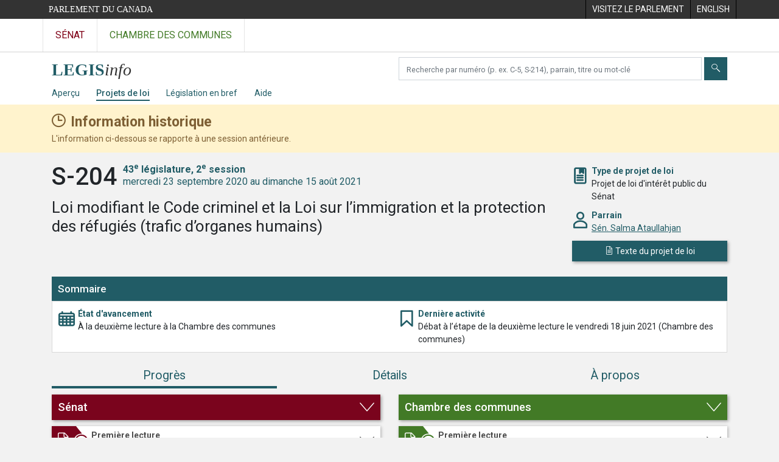

--- FILE ---
content_type: text/html; charset=utf-8
request_url: https://www.parl.ca/LegisInfo/fr/projet-de-loi/43-2/S-204
body_size: 13502
content:

<!DOCTYPE html>
<html lang="fr" xml:lang="fr" xmlns="http://www.w3.org/1999/xhtml">
<head>
    <meta charset="utf-8" />
    <meta name="viewport" content="width=device-width, initial-scale=1.0" />
    <meta http-equiv="X-UA-Compatible" content="IE=edge" />
    <title>S-204 (43-2) - LEGISinfo - Parlement du Canada</title>
    <meta name="description" content="S-204 (43-2) - LEGISinfo - Parlement du Canada" />
    

    <script src='/CommonElementsV3/js/jquery-3.5.1.min.js'></script>
<script src='/CommonElementsV3/js/bootstrap.bundle.min.js'></script>
<link rel='stylesheet' type='text/css' media='all' href='/CommonElementsV3/styles/bootstrap.min.css' />
<link rel='stylesheet' type='text/css' media='all' href='/CommonElementsV3/styles/ce-parl-main.min.css' />
<script src='https://www.googletagmanager.com/gtag/js?id=G-3B4FY0L638'></script>
<script>window.dataLayer = window.dataLayer || [];function gtag(){dataLayer.push(arguments);}gtag('js', new Date());gtag('config', 'G-3B4FY0L638');</script>


    <link href="/LegisInfo/css/site.min.css?v=RvGwZjy9-WixL2pbBvvC2jZ-zPhiQIY4qlhqlNEG5HQ" rel="stylesheet" type="text/css" />
    <link href="/LegisInfo/css/legisinfo-icons.css?v=PNz1grBZX0o5sx8KgndFZWEyS1qGAwtQZoIqRvsXnUQ" rel="stylesheet" type="text/css" />

    <link rel="preconnect" href="https://fonts.gstatic.com">
    <link href="https://fonts.googleapis.com/css2?family=Roboto:ital,wght@0,300;0,400;0,500;0,700;1,400;1,700&display=swap" rel="stylesheet">

    <link href="/LegisInfo/css/tippy-light-theme-v6.2.7.min.css?v=ye9FRhX7tDhiztwCD1Lq6j1tqz_Qxn1wuWxqqThZOrg" rel="stylesheet" type="text/css" />    

    <link rel="apple-touch-icon" sizes="180x180" href="/LegisInfo/images/favicons/apple-touch-icon.png">
    <link rel="icon" type="image/png" sizes="32x32" href="/LegisInfo/images/favicons/favicon-32x32.png">
    <link rel="icon" type="image/png" sizes="16x16" href="/LegisInfo/images/favicons/favicon-16x16.png">
    <link rel="manifest" href="/LegisInfo/images/favicons/webmanifest.json">
    <link rel="mask-icon" href="/LegisInfo/images/favicons/safari-pinned-tab.svg" color="#215c66">
    <link rel="shortcut icon" href="/LegisInfo/images/favicons/favicon.ico">
    <meta name="apple-mobile-web-app-title" content="LEGISinfo">
    <meta name="application-name" content="LEGISinfo">
    <meta name="msapplication-TileColor" content="#215c66">
    <meta name="msapplication-config" content="~/images/favicons/browserconfig.xml">
    <meta name="theme-color" content="#ffffff">        
</head>
<body class="body-wrapper ce-parl vh-100">
    <header class="d-print-none">
		    <!-- Skip to Content -->
		    <div id="skip local-anchor-container">
		        <a href="#StartOfContent" class="ce-parl-skipnav sr-only sr-only-focusable">Passer au contenu</a>
		    </div>
		    <div class="ce-global ce-parl-header-bar">
		        <div class="container">
		            <div class="row">
		                <div class="col">
		                    <a href="//www.parl.ca" class="ce-parl-btn float-left text-nowrap" >Parlement du Canada</a>
		                </div>
		                <div class="col">
		                    <ul role="menu" class="float-right">
		                        <li role="menuitem">
		                            <a href="https://visitez.parl.ca/index-f.html"  rel="external" >
		                                <span class="d-none d-md-block">Visitez le parlement</span>
		                                <span class="d-block d-md-none">Visitez</span>
		                            </a>
		                        </li>
		                        <li role="menuitem">
		                            <a href="https://www.parl.ca:443/LegisInfo/en/bill/43-2/s-204" >
		                                <span lang="en-CA" class="d-none d-md-block">English</span>
		                                <span lang="en-CA" class="d-block d-md-none">EN</span>
		                            </a>
		                        </li>
		                    </ul>
		                </div>
		            </div>
		        </div>
		    </div>
		</header>
		<!-- Parl Navigation -->
		<nav class="navbar navbar-expand ce-global ce-parl-nav" aria-label="Principale">
		    <div class="container">
		        <div class="collapse navbar-collapse" id="navbarNav">
		            <div class="navbar-nav">
		                <a class="nav-link ce-parl-nav-senate-link" href="//sencanada.ca/fr"  rel="external"   aria-label="Visitez le site web du Sénat" >Sénat</a>
		                <a class="nav-link ce-parl-nav-hoc-link" href="//www.noscommunes.ca"   aria-label="Visitez le site web de la Chambre des communes" >Chambre des communes</a>
		            </div>
		        </div>
		    </div>
		</nav>
    
<nav id="legisinfo-submenu" aria-label="Navigation du site web LegisInfo">
    <div id="top" class="submenu">
        <div class="container">
            <div class="row">
                <div class="col-lg-6">
                    <!-- only display on md screens and up -->
                    <div class="navbar-header navbar-expand-md navbar-light d-none d-sm-block">
                        <a class="d-inline-block" aria-label="Page d&#x27;accueil de LEGISinfo" href="/LegisInfo/fr/apercu">
                            <img class="legisinfo-logo-img" alt="Page d&#x27;accueil de LEGISinfo" src="/LegisInfo/images/legisinfo-logo.svg" />
                        </a>
                    </div>
                    <!-- only display on xs screens -->
                    <a href="javascript:void(0);" class="navbar-header navbar-expand-md navbar-light d-block d-sm-none" data-toggle="collapse" data-target="#collapsibleNavbar">
                        <img class="legisinfo-logo-img" alt="Ouvrez le menu de LEGISinfo" src="/LegisInfo/images/legisinfo-logo.svg" />                        
                        <em class="hoc-navbar-toggler-icon hoc-icon icon-down"></em>
                    </a>
                </div>
                <div class="col-lg-6 searchbox-container">
                    <div class="input-group pt-2 ">
                        <label for="search-text" class="sr-only" aria-hidden="false">Chercher des projets de loi</label>
                        <input type="text" class="form-control mr-1" id="search-text" aria-hidden="false" required />
                        <button type="submit" class="btn btn-clear-search-text" id="btn-clear-search-text" aria-label="Effacer votre recherche" aria-hidden="false"><em class="legisinfo-icons icon-times"></em></button>
                        <button type="submit" class="btn btn-search" id="btn-search-bills" aria-label="Envoyer" aria-hidden="false"><em class="legisinfo-icons icon-search"></em></button>
                    </div>
                </div>
            </div>
            <div class="navbar navbar-expand-sm navbar-light">
                <div class="collapse navbar-collapse" id="collapsibleNavbar">
                    <ul class="navbar-nav">
                        <li class="nav-item pr-md-3 pr-xs-0 pr-sm-0 "><a class="nav-link" href="/LegisInfo/fr/apercu">Aper&#xE7;u</a></li>
                        <li class="nav-item pr-md-3 pr-xs-0 active"><a class="nav-link" href="/LegisInfo/fr/projets-de-loi">Projets de loi</a></li>
                        <li class="nav-item pr-md-3 pr-xs-0 "><a class="nav-link" href="/LegisInfo/fr/legislation-en-bref">L&#xE9;gislation en bref</a></li>
                        <li class="nav-item pr-md-3 pr-xs-0 "><a class="nav-link" href="/LegisInfo/fr/aide">Aide</a></li>
                    </ul>
                </div>
            </div>
        </div>
    </div>
</nav>

    



        <div class="historical-banner" role="alert" aria-atomic="true">
            <div class="container">
                <div class="historical-title">
                    <strong>Information historique</strong>
                </div>
                <div>
                    L'information ci-dessous se rapporte à une session antérieure.
                </div>
            </div>
        </div>
    <main class="container">
        <a id="StartOfContent" tabindex="-1"></a>
        


<div id="bill-profile-container" class="senate">



<section class="bill-identity" data-bill-id="10873542">

    <header>
        <div class="row">
            <div class="col-md-9">
                <h1>
                    <span class="bill-number-session">
                        <span class="bill-number">S-204</span>
                        <span class="sr-only">, </span>
                        <span class="bill-session">
                            <span class="parl-session"><span class="parl-session-number">43<sup>e</sup></span> législature, <span class="parl-session-number">2<sup>e</sup></span> session</span>
                            <span class="session-date-range">mercredi 23 septembre 2020 au dimanche 15 ao&#xFB;t 2021</span>
                        </span>
                    </span>
                </h1>
                <div class="bill-long-title">
                    Loi modifiant le Code criminel et la Loi sur l’immigration et la protection des réfugiés (trafic d’organes humains)
                </div>
            </div>

            <div class="col-md-3 identity-attributes">
                <div class="attribute-container">
                    <div class="attribute-icon icon-bookmark-2"></div>
                    <div class="attribute">
                        <div class="label">Type de projet de loi</div>
                        <div>Projet de loi d&#x27;int&#xE9;r&#xEA;t public du S&#xE9;nat</div>
                    </div>
                </div>

                    <div class="attribute-container">
                        <div class="attribute-icon icon-person"></div>
                        <div class="attribute">
                            <div class="label">Parrain</div>
                            <div><a href="//sencanada.ca/senresolver/senator_biography?senator_id=2869&amp;language=F">S&#xE9;n. Salma Ataullahjan</a></div>
                        </div>
                    </div>

                <div>
                        <a class="publication btn btn-primary" href="/DocumentViewer/fr/43-2/projet-loi/S-204/troisieme-lecture"><em class="icon-sheet"></em> <span>Texte du projet de loi</span></a>
                </div>

            </div>
        </div>

    </header>

</section>


<section class="bill-state">

    <div class="card">

            <div class="card-head">
                <h2 class="h5">Sommaire</h2>
            </div>
            <div id="10873542-60029" class="card-body ">
                <div class="row">
                    <div class="col-md">
                        <div class="row state-attributes">
                            <div class="col-md">
                                <div class="attribute-container">
                                    <div class="attribute-icon icon-calendar"></div>
                                    <div class="attribute">
                                        <div class="label">&#xC9;tat d&#x27;avancement</div>
                                        <div class="attribute-status-name">&#xC0; la deuxi&#xE8;me lecture &#xE0; la Chambre des communes<div class=""></div></div>
                                    </div>
                                </div>
                            </div>
                            <div class="col-md">
                                <div class="attribute-container">
                                    <div class="attribute-icon icon-bookmark"></div>
                                    <div class="attribute">
                                        <div class="label">Derni&#xE8;re activit&#xE9;</div>
                                        <div>D&#xE9;bat &#xE0; l&#x2019;&#xE9;tape de la deuxi&#xE8;me lecture le vendredi 18 juin 2021 (Chambre des communes)</div>
                                    </div>
                                </div>
                            </div>
                        </div>
                    </div>
                </div>
            </div>
    </div>

</section>

        <ul class="nav nav-pills nav-fill flex-column flex-md-row" id="bill-profile-tabs" role="tablist">
            <li class="nav-item" role="presentation">
                <a class="nav-link active justify-content-center progress-tab-tooltip" id="progress-tab" data-toggle="tab" href="#progress" role="tab" aria-controls="progress" aria-selected="true">Progr&#xE8;s</a>
            </li>
            <li class="nav-item" role="presentation">
                <a class="nav-link" id="details-tab" data-toggle="tab" href="#details" role="tab" aria-controls="details" aria-selected="false">D&#xE9;tails</a>
            </li>
            <li class="nav-item" role="presentation">
                <a class="nav-link" id="about-tab" data-toggle="tab" href="#about" role="tab" aria-controls="about" aria-selected="false">&#xC0; propos</a>
            </li>
        </ul>
        <div class="tab-content">

            <div class="tab-pane fade show active stages-container" id="progress" role="tabpanel" aria-labelledby="progress-tab">

                <h2 class="sr-only">Progr&#xE8;s</h2>

                <div class="row">
                    <div class="col-lg-6">


<div class="chamber senate-stages">
        <a class="chamber-expand-collapse" href="" data-target=".senate-stages .card .collapse" aria-controls="senate-stage-1 senate-stage-2 senate-stage-3 senate-stage-4 " aria-expanded="false" role="button"><h3 class="h4">S&#xE9;nat</h3></a>



<div class="card clickable">

    <div class="card-head stage-completed">
            <a id="senate-stage-1" class="collapsed" href="#senate-first-reading-1" data-toggle="collapse" aria-expanded="false">
                <div class="first-reading"></div>
                <div>
                    <h4>Premi&#xE8;re lecture</h4>
                    <div class="legisinfo-progress-status">Termin&#xE9;e le mercredi 30 septembre 2020</div>
                </div>
            </a>
    </div>



        <div id="senate-first-reading-1" class="collapse ">
            <div class="card-body">

                    <div class="stage-attributes-container closing-events-container">
                        <div class="closing-events">
                            <div>
                                Derni&#xE8;re activit&#xE9; de l&#x27;&#xE9;tape
                            </div>

                            <div>
                                <div class="events">
                                        <div>
                                                <div>D&#xE9;p&#xF4;t et premi&#xE8;re lecture, mercredi 30 septembre 2020</div>

                                        </div>
                                </div>



                            </div>

                        </div>
                    </div>




                    <h5>S&#xE9;ances du S&#xE9;nat</h5>
                    <table class="table table-striped meeting-info">
                        <thead>
                            <tr>
                                <th class="table-date">Date de la s&#xE9;ance</th>
                                <th class="table-meeting">D&#xE9;bats (Hansard)</th>
                            </tr>
                        </thead>
                        <tbody>
                                <tr>
                                    <td><div>mercredi 30 septembre 2020</div></td>
                                    <td>
                                        <div>
                                                <a href="https://sencanada.ca/fr/content/sen/chamber/432/debates/002db_2020-09-30-f?language=f">S&#xE9;ance 2</a>

                                        </div>
                                    </td>
                                </tr>
                        </tbody>
                    </table>

            </div>
        </div>
</div>



<div class="card clickable">

    <div class="card-head stage-completed">
            <a id="senate-stage-2" class="collapsed" href="#senate-second-reading-2" data-toggle="collapse" aria-expanded="false">
                <div class="second-reading"></div>
                <div>
                    <h4>Deuxi&#xE8;me lecture</h4>
                    <div class="legisinfo-progress-status">Termin&#xE9;e le mardi 16 mars 2021</div>
                </div>
            </a>
    </div>



        <div id="senate-second-reading-2" class="collapse ">
            <div class="card-body">

                    <div class="stage-attributes-container closing-events-container">
                        <div class="closing-events">
                            <div>
                                Derni&#xE8;res activit&#xE9;s de l&#x27;&#xE9;tape
                            </div>

                            <div>
                                <div class="events">
                                        <div>
                                                <div>Deuxi&#xE8;me lecture, mardi 16 mars 2021</div>

                                        </div>
                                        <div>
                                                <div>Renvoi en comit&#xE9;, mardi 16 mars 2021</div>

                                        </div>
                                </div>



                            </div>

                        </div>
                    </div>




                    <h5>S&#xE9;ances du S&#xE9;nat</h5>
                    <table class="table table-striped meeting-info">
                        <thead>
                            <tr>
                                <th class="table-date">Date de la s&#xE9;ance</th>
                                <th class="table-meeting">D&#xE9;bats (Hansard)</th>
                            </tr>
                        </thead>
                        <tbody>
                                <tr>
                                    <td><div>jeudi 19 novembre 2020</div></td>
                                    <td>
                                        <div>
                                                <a href="https://sencanada.ca/fr/content/sen/chamber/432/debates/013db_2020-11-19-f?language=f">S&#xE9;ance 13</a>

                                                <div>
                                                    <div class="additional-info">


                                                            <span class="major-speeches-popup" data-template="major-speeches-2-2020-11-19">
                                                                <em class="legisinfo-icons icon-speech-bubble"></em><a class="show-major-speeches" href="?view=details#bill-profile-tabs">Discours importants</a>
                                                            </span>
                                                            <div style="display: none;">
                                                                <div id="major-speeches-2-2020-11-19">
                                                                    <div class="major-speeches-popup-container">
                                                                        <div>
                                                                            Afficher les discours importants &#xE0; la deuxi&#xE8;me lecture
                                                                        </div>
                                                                    </div>
                                                                </div>
                                                            </div>

                                                    </div>
                                                </div>
                                        </div>
                                    </td>
                                </tr>
                                <tr>
                                    <td><div>mardi 16 mars 2021</div></td>
                                    <td>
                                        <div>
                                                <a href="https://sencanada.ca/fr/content/sen/chamber/432/debates/031db_2021-03-16-f?language=f">S&#xE9;ance 31</a>

                                        </div>
                                    </td>
                                </tr>
                        </tbody>
                    </table>

            </div>
        </div>
</div>



<div class="card clickable">

    <div class="card-head stage-completed">
            <a id="senate-stage-3" class="collapsed" href="#senate-committee-3" data-toggle="collapse" aria-expanded="false">
                <div class="committee"></div>
                <div>
                    <h4>Examen en comit&#xE9;</h4>
                    <div class="legisinfo-progress-status">Termin&#xE9; le mardi 20 avril 2021</div>
                </div>
            </a>
    </div>



        <div id="senate-committee-3" class="collapse ">
            <div class="card-body">

                    <div class="stage-attributes-container closing-events-container">
                        <div class="closing-events">
                            <div>
                                Derni&#xE8;re activit&#xE9; de l&#x27;&#xE9;tape
                            </div>

                            <div>
                                <div class="events">
                                        <div>
                                                <div>Pr&#xE9;sentation du rapport de comit&#xE9; sans amendement, mardi 20 avril 2021</div>

                                        </div>
                                </div>


                                    <div class="committee-report"><em class="legisinfo-icons icon-book"></em><a href="https://sencanada.ca/fr/comites/RIDR/rapports/43-2">Rapports du comit&#xE9;</a></div>

                            </div>

                        </div>
                    </div>

                    <div class="committee-info">
                            <div>
                                <div><a href="https://sencanada.ca/fr/comites/RIDR/43-2">Comit&#xE9; s&#xE9;natorial permanent des droits de la personne </a></div>
                                    <div class="study-link"><em class="legisinfo-icons icon-square-pencil"></em><a href="https://sencanada.ca/fr/comites/RIDR/etudesetprojetsdeloi/43-2">&#xC9;tudes et projets de loi</a></div>
                            </div>
                    </div>


                    <h5>R&#xE9;unions du comit&#xE9;</h5>
                    <table class="table table-striped meeting-info">
                        <thead>
                            <tr>
                                <th class="table-date">Date de la r&#xE9;union</th>
                                <th class="table-meeting">D&#xE9;tails</th>
                            </tr>
                        </thead>
                        <tbody>
                                <tr>
                                    <td><div>lundi 19 avril 2021</div></td>
                                    <td><a href="https://sencanada.ca/fr/comites/RIDR/Convocation/3/43-2">R&#xE9;union 3</a></td>
                                </tr>
                        </tbody>
                    </table>

                    <h5>S&#xE9;ances du S&#xE9;nat</h5>
                    <table class="table table-striped meeting-info">
                        <thead>
                            <tr>
                                <th class="table-date">Date de la s&#xE9;ance</th>
                                <th class="table-meeting">D&#xE9;bats (Hansard)</th>
                            </tr>
                        </thead>
                        <tbody>
                                <tr>
                                    <td><div>mardi 20 avril 2021</div></td>
                                    <td>
                                        <div>
                                                <a href="https://sencanada.ca/fr/content/sen/chamber/432/debates/035db_2021-04-20-f?language=f">S&#xE9;ance 35</a>

                                        </div>
                                    </td>
                                </tr>
                        </tbody>
                    </table>

            </div>
        </div>
</div>



<div class="card clickable">

    <div class="card-head stage-completed">
            <a id="senate-stage-4" class="collapsed" href="#senate-third-reading-4" data-toggle="collapse" aria-expanded="false">
                <div class="third-reading"></div>
                <div>
                    <h4>Troisi&#xE8;me lecture</h4>
                    <div class="legisinfo-progress-status">Termin&#xE9;e le jeudi 6 mai 2021</div>
                </div>
            </a>
    </div>



        <div id="senate-third-reading-4" class="collapse ">
            <div class="card-body">

                    <div class="stage-attributes-container closing-events-container">
                        <div class="closing-events">
                            <div>
                                Derni&#xE8;re activit&#xE9; de l&#x27;&#xE9;tape
                            </div>

                            <div>
                                <div class="events">
                                        <div>
                                                <div>Troisi&#xE8;me lecture, jeudi 6 mai 2021</div>

                                                <em>
                                                    Projet de loi adopté par le Sénat sans amendement
                                                </em>
                                        </div>
                                </div>



                            </div>

                        </div>
                    </div>




                    <h5>S&#xE9;ances du S&#xE9;nat</h5>
                    <table class="table table-striped meeting-info">
                        <thead>
                            <tr>
                                <th class="table-date">Date de la s&#xE9;ance</th>
                                <th class="table-meeting">D&#xE9;bats (Hansard)</th>
                            </tr>
                        </thead>
                        <tbody>
                                <tr>
                                    <td><div>jeudi 6 mai 2021</div></td>
                                    <td>
                                        <div>
                                                <a href="https://sencanada.ca/fr/content/sen/chamber/432/debates/039db_2021-05-06-f?language=f">S&#xE9;ance 39</a>

                                        </div>
                                    </td>
                                </tr>
                        </tbody>
                    </table>

            </div>
        </div>
</div>

</div>
                    </div>
                    <div class="col-lg-6">


<div class="chamber house-stages">
        <a class="chamber-expand-collapse" href="" data-target=".house-stages .card .collapse" aria-controls="house-stage-1 house-stage-2 house-stage-3 house-stage-4 house-stage-5 " aria-expanded="false" role="button"><h3 class="h4">Chambre des communes</h3></a>



<div class="card clickable">

    <div class="card-head stage-completed">
            <a id="house-stage-1" class="collapsed" href="#house-first-reading-1" data-toggle="collapse" aria-expanded="false">
                <div class="first-reading"></div>
                <div>
                    <h4>Premi&#xE8;re lecture</h4>
                    <div class="legisinfo-progress-status">Termin&#xE9;e le lundi 10 mai 2021</div>
                </div>
            </a>
    </div>



        <div id="house-first-reading-1" class="collapse ">
            <div class="card-body">

                    <div class="stage-attributes-container closing-events-container">
                        <div class="closing-events">
                            <div>
                                Derni&#xE8;re activit&#xE9; de l&#x27;&#xE9;tape
                            </div>

                            <div>
                                <div class="events">
                                        <div>
                                                <div>Premi&#xE8;re lecture, lundi 10 mai 2021</div>

                                        </div>
                                </div>



                            </div>

                        </div>
                    </div>




                    <h5>S&#xE9;ances de la Chambre</h5>
                    <table class="table table-striped meeting-info">
                        <thead>
                            <tr>
                                <th class="table-date">Date de la s&#xE9;ance</th>
                                <th class="table-meeting">D&#xE9;bats (Hansard)</th>
                            </tr>
                        </thead>
                        <tbody>
                                <tr>
                                    <td><div>lundi 10 mai 2021</div></td>
                                    <td>
                                        <div>
                                                <a href="//www.noscommunes.ca/DocumentViewer/fr/43-2/chambre/seance-98/debats">S&#xE9;ance 98</a>

                                        </div>
                                    </td>
                                </tr>
                        </tbody>
                    </table>

            </div>
        </div>
</div>



<div class="card clickable">

    <div class="card-head stage-not-completed">
            <a id="house-stage-2" class="collapsed" href="#house-second-reading-2" data-toggle="collapse" aria-expanded="false">
                <div class="second-reading"></div>
                <div>
                    <h4>Deuxi&#xE8;me lecture</h4>
                    <div class="legisinfo-progress-status">Non achev&#xE9;e</div>
                </div>
            </a>
    </div>



        <div id="house-second-reading-2" class="collapse ">
            <div class="card-body">



                    <div class="placed-in-precedence-info">
                        Ajout&#xE9; &#xE0; l&#x2019;ordre de priorit&#xE9; le lundi 10 mai 2021
                    </div>


                    <h5>S&#xE9;ances de la Chambre</h5>
                    <table class="table table-striped meeting-info">
                        <thead>
                            <tr>
                                <th class="table-date">Date de la s&#xE9;ance</th>
                                <th class="table-meeting">D&#xE9;bats (Hansard)</th>
                            </tr>
                        </thead>
                        <tbody>
                                <tr>
                                    <td><div>vendredi 18 juin 2021</div></td>
                                    <td>
                                        <div>
                                                <a href="//www.noscommunes.ca/DocumentViewer/fr/43-2/chambre/seance-121/debats">S&#xE9;ance 121</a>

                                                <div>
                                                    <div class="additional-info">


                                                            <span class="major-speeches-popup" data-template="major-speeches-1-2021-06-18">
                                                                <em class="legisinfo-icons icon-speech-bubble"></em><a class="show-major-speeches" href="?view=details#bill-profile-tabs">Discours importants</a>
                                                            </span>
                                                            <div style="display: none;">
                                                                <div id="major-speeches-1-2021-06-18">
                                                                    <div class="major-speeches-popup-container">
                                                                        <div>
                                                                            Afficher les discours importants &#xE0; la deuxi&#xE8;me lecture
                                                                        </div>
                                                                    </div>
                                                                </div>
                                                            </div>

                                                    </div>
                                                </div>
                                        </div>
                                    </td>
                                </tr>
                        </tbody>
                    </table>

            </div>
        </div>
</div>



<div class="card ">

    <div class="card-head stage-not-reached">
            <div class="committee"></div>
            <div>
                <div>Examen en comit&#xE9;</div>
                <div class="legisinfo-progress-status">Non atteint</div>
            </div>
    </div>



</div>



<div class="card ">

    <div class="card-head stage-not-reached">
            <div class="report-stage"></div>
            <div>
                <div>&#xC9;tape du rapport</div>
                <div class="legisinfo-progress-status">Non atteinte</div>
            </div>
    </div>



</div>



<div class="card ">

    <div class="card-head stage-not-reached">
            <div class="third-reading"></div>
            <div>
                <div>Troisi&#xE8;me lecture</div>
                <div class="legisinfo-progress-status">Non atteinte</div>
            </div>
    </div>



</div>

</div>
                    </div>
                </div>



            </div>

            <div class="tab-pane fade" id="details" role="tabpanel" aria-labelledby="details-tab">
                <h2 class="sr-only">D&#xE9;tails</h2>
<div class="details-tab">
    <div class="row">
        <div class="col-lg-6">
            <div class="legisinfo-flex-box">
                <div class="header-box"><h3 class="h4">Votes par appel nominal</h3></div>

<div>
    <h4>
        Chambre des communes
    </h4>

        <div class="mb-3 empty-msg">
            Aucun vote par appel nominal a eu lieu pour ce projet de loi.
        </div>

</div>



                <div class="mt-0">
                    <h4>
                        S&#xE9;nat
                    </h4>

                    Pour voir la liste complète des votes par appel nominal qui ont eu lieu au Sénat, veuillez vous reporter à la page des <a href="https://sencanada.ca/fr/dans-la-chambre/votes">votes</a> du site Web du <a href="https://sencanada.ca/fr/">Sénat du Canada</a>.
                </div>
            </div>
        </div>
        <div class="col-lg-6">
<div class="legisinfo-flex-box">
    <div class="header-box"><h3 class="h4">D&#xE9;cisions et d&#xE9;clarations de la pr&#xE9;sidence</h3></div>

        <div class="empty-msg">
            Il n&#x27;y a actuellement aucune d&#xE9;cision ni d&#xE9;claration de la pr&#xE9;sidence.
        </div>
</div>





    <div class="legisinfo-flex-box">
        <div class="header-box"><h3 class="h4">Discours importants &#xE0; la deuxi&#xE8;me lecture</h3></div>

                    <h4>S&#xE9;nat</h4>
                    <table class="table table-striped major-speeches-table">
                        <thead>
                            <tr>
                                <th class="table-date">Date du discours</th>
                                <th>Discours</th>
                                <th>S&#xE9;nateur</th>
                            </tr>
                        </thead>



    <tr>
        <td>jeudi 19 novembre 2020</td>
        <td><a href="https://sencanada.ca/fr/content/sen/chamber/432/debates/013db_2020-11-19-f#58">Discours du parrain</a><span class="small">(S&#xE9;ance 13)</span> </td>
        <td>
                        <a href="//sencanada.ca/senresolver/senator_biography?senator_id=2869&amp;language=F">Salma Ataullahjan</a>
                        <span class="small">(Conservateur)</span>
        </td>
    </tr>
                    </table>
                    <h4>Chambre des communes</h4>
                    <table class="table table-striped major-speeches-table">
                        <thead>
                            <tr>
                                <th class="table-date">Date du discours</th>
                                <th>Discours</th>
                                <th>D&#xE9;put&#xE9;</th>
                            </tr>
                        </thead>



    <tr>
        <td>vendredi 18 juin 2021</td>
        <td><a href="//www.noscommunes.ca/DocumentViewer/fr/43-2/chambre/seance-121/debats#11407334">Discours du parrain</a><span class="small">(S&#xE9;ance 121)</span> </td>
        <td>
                        <a href="//www.noscommunes.ca/Members/fr/garnett-genuis(89226)">Garnett Genuis</a>
                        <span class="small">(Conservateur)</span>
        </td>
    </tr>
    <tr>
        <td>vendredi 18 juin 2021</td>
        <td><a href="//www.noscommunes.ca/DocumentViewer/fr/43-2/chambre/seance-121/debats#11407420">Discours en r&#xE9;ponse</a><span class="small">(S&#xE9;ance 121)</span> </td>
        <td>
                        <a href="//www.noscommunes.ca/Members/fr/judy-a-sgro(1787)">Judy A. Sgro</a>
                        <span class="small">(Lib&#xE9;ral)</span>
        </td>
    </tr>
    <tr>
        <td>vendredi 18 juin 2021</td>
        <td><a href="//www.noscommunes.ca/DocumentViewer/fr/43-2/chambre/seance-121/debats#11407471">Discours en r&#xE9;ponse</a><span class="small">(S&#xE9;ance 121)</span> </td>
        <td>
                        <a href="//www.noscommunes.ca/Members/fr/alexis-brunelle-duceppe(104786)">Alexis Brunelle-Duceppe</a>
                        <span class="small">(Bloc Qu&#xE9;b&#xE9;cois)</span>
        </td>
    </tr>
    <tr>
        <td>vendredi 18 juin 2021</td>
        <td><a href="//www.noscommunes.ca/DocumentViewer/fr/43-2/chambre/seance-121/debats#11407496">Discours en r&#xE9;ponse</a><span class="small">(S&#xE9;ance 121)</span> </td>
        <td>
                        <a href="//www.noscommunes.ca/Members/fr/gord-johns(89263)">Gord Johns</a>
                        <span class="small">(NPD)</span>
        </td>
    </tr>
                    </table>
    </div>
        </div>
    </div>
</div>            </div>

            <div class="tab-pane fade" id="about" role="tabpanel" aria-labelledby="about-tab">
                <h2 class="sr-only">&#xC0; propos</h2>

<div class="about-tab">
    <div class="row">
        <div class="col-lg-6">

            <div id="bill-about-legislative-summary">
                    <div class="legisinfo-flex-box">
                        <div class="header-box"><h3 class="h4">R&#xE9;sum&#xE9; l&#xE9;gislatif</h3></div>
                        <div class="pt-1 mt-1">
                            Un <a href="https://loppublicservices.parl.ca/PublicWebsiteProxy/Publication/GoToLS?billNumber=S-204&lang=fr_CA&parlSession=432">résumé législatif</a> du projet de loi est disponible auprès de la Bibliothèque du Parlement.
                        </div>
                    </div>
            </div>

            <div id="bill-about-similar-bills" class="legisinfo-flex-box">
                <div class="header-box"><h3 class="h4">Projets de loi similaires</h3></div>
                <div class="mt-1">
                            <div class="title-header-section">
                                <h4>Projets de loi similaires pr&#xE9;sent&#xE9;s au cours de cette l&#xE9;gislature</h4>
                            </div>
                                    <h5 class="parlsession-label"><span class="parl-session-number">43<sup>e</sup></span> législature, <span class="parl-session-number">1<sup>re</sup></span> session</h5>
                                    <ul class="bill-cards">
                                            <li class="bill-card-container">


<a class="bill-card interactive-popup senate senate-first-reading
bill-tile-popup" data-template="bill-tile-popup-10604425" onmouseover="toggleAriaHidden(this, false)" onmouseout="toggleAriaHidden(this, false)" onfocus="toggleAriaHidden(this, true)" onblur="toggleAriaHidden(this, false)" href="/LegisInfo/fr/projet-de-loi/43-1/s-204">

    <div class="bill-card-number">S-204</div>
    <div class="bill-card-type">Projet de loi d&#x27;int&#xE9;r&#xEA;t public du S&#xE9;nat</div>
</a>
<div style="display:none">
<div id=bill-tile-popup-10604425>

<a class="bill-tile-container senate" href="/LegisInfo/fr/projet-de-loi/43-1/s-204">

    <div class="bill-tile senate">
        <div class="top-section">
            <div aria-hidden="true">
                    <div class="historical-tag historical-tag-tooltip"></div>
                <h4 class="bill-number">S-204</h4>
                <div class="parliament-session"><span class="parl-session-number">43<sup>e</sup></span> législature, <span class="parl-session-number">1<sup>re</sup></span> session</div>
                <h5>Loi modifiant le Code criminel et la Loi sur l’immigration et la protection des réfugiés (trafic d’organes humains)</h5>
            </div>
            <div class="sr-only">
                <h4>S-204 </h4>
                <div>Loi modifiant le Code criminel et la Loi sur l&#x2019;immigration et la protection des r&#xE9;fugi&#xE9;s (trafic d&#x2019;organes humains)</div>
            </div>
        </div>

        <div class="bottom-section" aria-hidden="true">
                <dl>
                    <dt>&#xC9;tat d&#x27;avancement</dt>
                    <dd>&#xC0; la deuxi&#xE8;me lecture au S&#xE9;nat</dd>
                </dl>
            <dl class="progress-bar-description">
                <dt>Derni&#xE8;re &#xE9;tape majeure franchie</dt>
                <dd>Premi&#xE8;re lecture au S&#xE9;nat</dd>
            </dl>
            <div class="progress-bar-wrapper">
                <div class="progress-bar-group first-group senate">
                    <div class="bill-progress-bar first-step first-reading stage-completed">
                        <svg viewBox="0 0 50.35 40"><polygon points="0,0 37.35,0, 50.35,20 37.35,40 0,40"></polygon></svg>
                    </div>
                    <div class="bill-progress-bar second-reading ">
                        <svg viewBox="0 0 56.09 40"><polygon points="0,0 43.09,0, 56.09,20 43.09,40 0,40 13,20"></polygon></svg>
                    </div>
                    <div class="bill-progress-bar third-reading ">
                        <svg viewBox="0 0 56.09 40"><polygon points="0,0 43.09,0, 56.09,20 43.09,40 0,40 13,20"></polygon></svg>
                    </div>
                </div>
                <div class="progress-bar-group second-group house">
                    <div class="bill-progress-bar first-reading ">
                        <svg viewBox="0 0 56.09 40"><polygon points="0,0 43.09,0, 56.09,20 43.09,40 0,40 13,20"></polygon></svg>
                    </div>
                    <div class="bill-progress-bar second-reading ">
                        <svg viewBox="0 0 56.09 40"><polygon points="0,0 43.09,0, 56.09,20 43.09,40 0,40 13,20"></polygon></svg>
                    </div>
                    <div class="bill-progress-bar third-reading ">
                        <svg viewBox="0 0 56.09 40"><polygon points="0,0 43.09,0, 56.09,20 43.09,40 0,40 13,20"></polygon></svg>
                    </div>
                </div>
                <div class="royal-assent-group">
                    <div class="bill-progress-bar last-step sanction-royal ">
                        <svg viewBox="0 0 44.46 40"><polygon points="0,0 44.46,0, 44.46,40 0,40 13,20"></polygon></svg>
                    </div>
                </div>
            </div>
        </div>
    </div>
</a>
</div>
</div>                                            </li>
                                    </ul>
                                <hr />
                            <div class="title-header-section">
                                <h4>Projets de loi similaires pr&#xE9;sent&#xE9;s au cours d&#x2019;une l&#xE9;gislature pr&#xE9;c&#xE9;dente</h4>
                            </div>
                                    <h5 class="parlsession-label"><span class="parl-session-number">42<sup>e</sup></span> législature, <span class="parl-session-number">1<sup>re</sup></span> session</h5>
                                    <ul class="bill-cards">
                                            <li class="bill-card-container">


<a class="bill-card interactive-popup senate house-third-reading
bill-tile-popup" data-template="bill-tile-popup-9206308" onmouseover="toggleAriaHidden(this, false)" onmouseout="toggleAriaHidden(this, false)" onfocus="toggleAriaHidden(this, true)" onblur="toggleAriaHidden(this, false)" href="/LegisInfo/fr/projet-de-loi/42-1/s-240">

    <div class="bill-card-number">S-240</div>
    <div class="bill-card-type">Projet de loi d&#x27;int&#xE9;r&#xEA;t public du S&#xE9;nat</div>
</a>
<div style="display:none">
<div id=bill-tile-popup-9206308>

<a class="bill-tile-container senate" href="/LegisInfo/fr/projet-de-loi/42-1/s-240">

    <div class="bill-tile senate">
        <div class="top-section">
            <div aria-hidden="true">
                    <div class="historical-tag historical-tag-tooltip"></div>
                <h4 class="bill-number">S-240</h4>
                <div class="parliament-session"><span class="parl-session-number">42<sup>e</sup></span> législature, <span class="parl-session-number">1<sup>re</sup></span> session</div>
                <h5>Loi modifiant le Code criminel et la Loi sur l’immigration et la protection des réfugiés (trafic d’organes humains)</h5>
            </div>
            <div class="sr-only">
                <h4>S-240 </h4>
                <div>Loi modifiant le Code criminel et la Loi sur l&#x2019;immigration et la protection des r&#xE9;fugi&#xE9;s (trafic d&#x2019;organes humains)</div>
            </div>
        </div>

        <div class="bottom-section" aria-hidden="true">
                <dl>
                    <dt>&#xC9;tat d&#x27;avancement</dt>
                    <dd>&#xC0; l&#x27;&#xE9;tude au S&#xE9;nat des amendements apport&#xE9;s par la Chambre des communes</dd>
                </dl>
            <dl class="progress-bar-description">
                <dt>Derni&#xE8;re &#xE9;tape majeure franchie</dt>
                <dd>Troisi&#xE8;me lecture &#xE0; la Chambre des communes</dd>
            </dl>
            <div class="progress-bar-wrapper">
                <div class="progress-bar-group first-group senate">
                    <div class="bill-progress-bar first-step first-reading stage-completed">
                        <svg viewBox="0 0 50.35 40"><polygon points="0,0 37.35,0, 50.35,20 37.35,40 0,40"></polygon></svg>
                    </div>
                    <div class="bill-progress-bar second-reading stage-completed">
                        <svg viewBox="0 0 56.09 40"><polygon points="0,0 43.09,0, 56.09,20 43.09,40 0,40 13,20"></polygon></svg>
                    </div>
                    <div class="bill-progress-bar third-reading stage-completed">
                        <svg viewBox="0 0 56.09 40"><polygon points="0,0 43.09,0, 56.09,20 43.09,40 0,40 13,20"></polygon></svg>
                    </div>
                </div>
                <div class="progress-bar-group second-group house">
                    <div class="bill-progress-bar first-reading stage-completed">
                        <svg viewBox="0 0 56.09 40"><polygon points="0,0 43.09,0, 56.09,20 43.09,40 0,40 13,20"></polygon></svg>
                    </div>
                    <div class="bill-progress-bar second-reading stage-completed">
                        <svg viewBox="0 0 56.09 40"><polygon points="0,0 43.09,0, 56.09,20 43.09,40 0,40 13,20"></polygon></svg>
                    </div>
                    <div class="bill-progress-bar third-reading stage-completed">
                        <svg viewBox="0 0 56.09 40"><polygon points="0,0 43.09,0, 56.09,20 43.09,40 0,40 13,20"></polygon></svg>
                    </div>
                </div>
                <div class="royal-assent-group">
                    <div class="bill-progress-bar last-step sanction-royal ">
                        <svg viewBox="0 0 44.46 40"><polygon points="0,0 44.46,0, 44.46,40 0,40 13,20"></polygon></svg>
                    </div>
                </div>
            </div>
        </div>
    </div>
</a>
</div>
</div>                                            </li>
                                    </ul>
                </div>
            </div>

        </div>
        <div class="col-lg-6">

            <div class="legisinfo-flex-box">
                <div class="header-box"><h3 class="h4">Pour en savoir plus sur ce projet de loi</h3></div>


                <div class="title-header-section"><h4>De la Biblioth&#xE8;que du Parlement</h4></div>

                <div>
                    <div class="links mb-1">
                        <a href="https://lop.parl.ca/sites/PublicWebsite/default/fr_CA/ResearchPublications">Chercher dans les publications de recherche</a>
                    </div>
                    <div>
                        Les publications de recherche de la Biblioth&#xE8;que du Parlement offrent de l&#x2019;information et des analyses non partisanes, fiables et opportunes sur des enjeux actuels et &#xE9;mergents, des lois et des sujets importants de politique publique.
                    </div>
                </div>





            </div>

        </div>
    </div>
</div>            </div>

        </div>
            <div class="open-data">
                <div class="pt-2">
                    Exporter en:
                    <a id="btn-exportAsJson-OnAgenda" class="btn btn-export-as" data-download="json" href="/LegisInfo/en/bill/43-2/s-204/json">
                        <i class="legisinfo-icons icon-download align-middle"></i> JSON
                    </a>
                    <a id="btn-exportAsXml-OnAgenda" class="btn btn-export-as" data-download="xml" href="/LegisInfo/en/bill/43-2/s-204/xml">
                        <i class="legisinfo-icons icon-download align-middle"></i> XML
                    </a>
                    <p class="mt-1">Pour plus d&#x27;options de donn&#xE9;es, veuillez voir <a href="//www.noscommunes.ca/fr/open-data">Donn&#xE9;es ouvertes</a></p>
                </div>
            </div>

</div>




        <a href="#top" id="returnToTop" title="Haut de la page" class="btn btn-primary scroll-top">
            <i class="legisinfo-icons icon-up"></i><span class="sr-only">Haut de la page</span>
        </a>
    </main>
    <footer class="ce-global ce-parl-footer d-print-none">
		    <div class="ce-parl-footer-top">
		        <div class="container">
		            <div class="row ce-parl-footer-vc">
		                <div class="col-md-4 order-md-2 text-center">
		                    <img src="/CommonElementsV3/images/ce-parl-emblem-f.png" alt="Parlement du Canada" />
		                </div>
		                <div class="col-md-4 order-md-1">
		                    <ul class="ce-parl-footer-external-links">
		                        <li>
		                            <a href="//sencanada.ca/fr" class="ce-parl-footer-senate-link"  rel="external" >Sénat</a>
		                        </li>
		                        <li>
		                            <a href="//www.noscommunes.ca" class="ce-parl-footer-hoc-link" >Chambre des communes</a>
		                        </li>
		                        <li>
		                            <a href="//lop.parl.ca/About/Library/VirtualLibrary/library-of-parliament-f.html" class="ce-parl-footer-lop-link"  rel="external" >Bibliothèque du Parlement</a>
		                        </li>
		                        <li>
		                            <a href="http://jobs-emplois.parl.ca/?Language&#x3D;F" class="ce-parl-footer-employment" >Emplois au Parlement</a>
		                        </li>
		                    </ul>
		                </div>
		                <div class="col-md-4 order-md-3 d-sm-none">
		                </div>
		            </div>
		        </div>
		    </div>
		    <div class="ce-parl-footer-bottom">
		        <div class="container">
		            <div class="row">
		                <div class="col-sm-12 text-center">
		                    <ul class="ce-parl-footer-bottom-links">
		                        <li>
		                            <a href="//www.parl.ca/ImportantNotices-f.html" >Avis importants</a>
		                        </li>
		                    </ul>
		                </div>
		            </div>
		        </div>
		    </div>
		</footer>
    <script src="/LegisInfo/js/popper-v2.10.2.min.js?v=bO-nmpttsdqVN6-LyTk-tYpdUxuFhxYQYoP6f3BsEEc"></script>
    <script src="/LegisInfo/js/tippy-v6.3.1.min.js?v=4wdrgKucW7nC-5EaDDPdZlTtHSUg_R85Moqv2_Su-D8"></script>
    
    <script src="/LegisInfo/js/jquery.i18n-v1.0.7.min.js?v=Xe5TCNN0b3K98e99_oWJr0FOiSTILqWWWEaDCY48V5E"></script>
    <script src="/LegisInfo/js/jquery.i18n.messagestore-v1.0.7.min.js?v=dxDziD29LGTvKo6LXzZmm8o8W87YCu4BOh-tsrDJd4k"></script>

    <script src="/LegisInfo/js/moment-v2.29.1.min.js?v=D_SW0JTJPBVxcKjgrxTI8e8R4GIHyxHQk8om9AQL_OY"></script>
    <script src="/LegisInfo/js/duetdatepicker-v1.4.0.min.js?v=eBpt92C-Glxh8OSsiYuF80DXF2AR2XuKp4mDhYoyrGk" type="module"></script>

    <script src="/LegisInfo/js/site.min.js?v=3wcSS75HnlEba9hBsq79XlEnokNDhwxv2zIuxMLhHD0"></script>    

    <script>

        $(document).ready(function () {
            initializeBillTilePopups();
            initializeBillStatusPopups();
        });

        tippy('#details-tab', {
            content: "<div><div>Votes par appel nominal</div><div>D&#xE9;cisions et d&#xE9;clarations de la pr&#xE9;sidence</div><div>Discours importants</div></div>",
            allowHTML: true,
            theme: 'light',
            interactive: false,
            hideOnClick: true,
            trigger: (isMobileDevice() ? '' : 'mouseenter focus')
        });

        var htmlTitlePopUp = '<div>';
        htmlTitlePopUp = htmlTitlePopUp + '<div>Résumé législatif</div>';
        htmlTitlePopUp = htmlTitlePopUp + '<div>Projets de loi similaires (2)</div>';
        htmlTitlePopUp = htmlTitlePopUp + '';
        htmlTitlePopUp = htmlTitlePopUp + '<div>Pour en savoir plus sur ce projet de loi</div>';
        htmlTitlePopUp = htmlTitlePopUp + '</div>';

        tippy('#about-tab', {
            content: htmlTitlePopUp,
            allowHTML: true,
            theme: 'light',
            interactive: false,
            hideOnClick: true,
            trigger: (isMobileDevice() ? '' : 'mouseenter focus')
        });

        $('.show-more-button>a').on('click', function () {
                if ($(this).parent().parent().hasClass('show-more-expanded')) {
                $(this).parent().parent().removeClass('show-more-expanded');
                $(this).text("Afficher plus");
                } else {
                $(this).parent().parent().addClass('show-more-expanded');

                $(this).text("Afficher moins");
                }

        });





        function initializeBillStatusPopups() {

            tippy('.outside-order-of-precedence', {
                content: 'Un projet de loi &#xE9;manant d&#x2019;un d&#xE9;put&#xE9; ne peut &#xEA;tre d&#xE9;battu que si le nom du d&#xE9;put&#xE9; figure sur l&#x2019;Ordre de priorit&#xE9; et que le d&#xE9;put&#xE9; l&#x2019;a choisi pour faire l&#x2019;objet d&#x2019;un d&#xE9;bat.',
                allowHTML: true,
                theme: 'light',
                interactive: false,
                hideOnClick: true,
                trigger: (isMobileDevice() ? '' : 'mouseenter focus')
            });

            tippy('.introduced-as-proforma', {
                content: 'Les projets de loi pro forma sont pr&#xE9;sent&#xE9;s au d&#xE9;but de chaque session et ne franchissent que l&#x2019;&#xE9;tape de la premi&#xE8;re lecture.',
                allowHTML: true,
                theme: 'light',
                interactive: false,
                hideOnClick: true,
                trigger: (isMobileDevice() ? '' : 'mouseenter focus')
            });

            tippy('.royal-assent-awaiting', {
                content: 'Les deux chambres du Parlement ont adopt&#xE9; ce projet de loi, mais il n&#x2019;a pas encore re&#xE7;u la sanction royale.',
                allowHTML: true,
                theme: 'light',
                interactive: false,
                hideOnClick: true,
                trigger: (isMobileDevice() ? '' : 'mouseenter focus')
            });

            //Progress PopUp
            tippy('.progress-tab-tooltip', {
                content: '&#xC9;tapes franchies par un projet de loi dans chacune des chambres',
                allowHTML: true,
                theme: 'light',
                interactive: false,
                hideOnClick: true,
                trigger: (isMobileDevice() ? '' : 'mouseenter focus')
            });


            tippy('.bill-not-proceeded-title-icon', {
                content: 'Projet de loi retir&#xE9; ou ray&#xE9; du Feuilleton.',
                allowHTML: true,
                theme: 'light',
                interactive: false,
                hideOnClick: true,
                trigger: (isMobileDevice() ? '' : 'mouseenter focus')
            });
        }

    </script>

</body>
</html>
